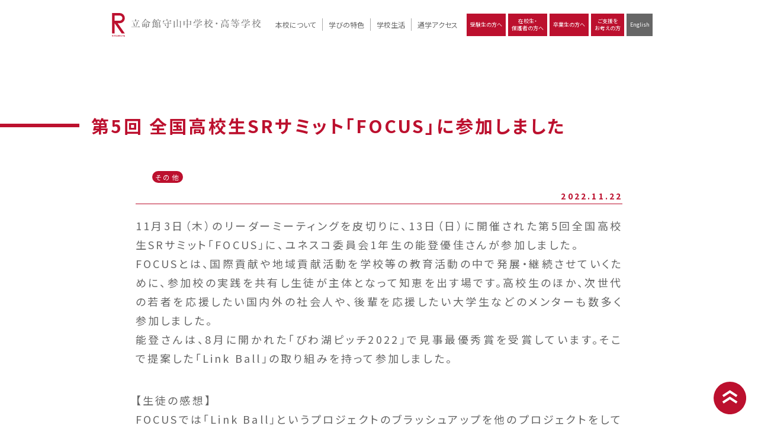

--- FILE ---
content_type: image/svg+xml
request_url: https://www.mrc.ritsumei.ac.jp/img/footer_logo_pc.svg
body_size: 16883
content:
<svg xmlns="http://www.w3.org/2000/svg" viewBox="0 0 349.46 44.05"><defs><style>.a{fill:#bc102e;}.b{fill:#231815;}</style></defs><rect class="a" x="2.51" y="41.01" width="0.38" height="3.04"/><rect class="a" x="15.95" y="41.01" width="0.38" height="3.04"/><polygon class="a" points="3.5 41.39 4.26 41.39 4.26 44.05 4.64 44.05 4.64 41.39 5.4 41.39 5.4 41.01 3.5 41.01 3.5 41.39"/><path class="a" d="M5.9,41.41a.85.85,0,0,0-.09.46.83.83,0,0,0,.09.45.74.74,0,0,0,.67.4h.37a.38.38,0,0,1,.34.2.51.51,0,0,1,0,.27.53.53,0,0,1,0,.28.38.38,0,0,1-.34.2H5.81v.38H6.94a.79.79,0,0,0,.68-.4,1,1,0,0,0,.08-.46.91.91,0,0,0-.08-.45.79.79,0,0,0-.68-.4H6.57a.39.39,0,0,1-.34-.2.51.51,0,0,1,0-.27.53.53,0,0,1,0-.28.39.39,0,0,1,.34-.2H7.7V41H6.57a.76.76,0,0,0-.67.4"/><polygon class="a" points="18.41 41.01 17.39 42.21 17.39 41.01 17.01 41.01 17.01 44.05 17.39 44.05 17.39 42.85 18.41 44.05 18.91 44.05 17.62 42.53 18.91 41.01 18.41 41.01"/><polygon class="a" points="23.35 41.01 23.35 43.22 22.22 41.01 21.84 41.01 21.84 44.05 22.22 44.05 22.22 41.84 23.35 44.05 23.73 44.05 23.73 41.01 23.35 41.01"/><path class="a" d="M9.85,43.29a.39.39,0,0,1-.21.34.55.55,0,0,1-.28,0H9.19a.55.55,0,0,1-.28,0,.38.38,0,0,1-.2-.34V41H8.33v2.28a.75.75,0,0,0,.4.67.85.85,0,0,0,.46.09h.17A.83.83,0,0,0,9.82,44a.75.75,0,0,0,.41-.67V41H9.85Z"/><path class="a" d="M13.77,41.1a.75.75,0,0,0-.4.67v1.52a.75.75,0,0,0,.4.67.88.88,0,0,0,.47.09h1v-.38h-1a.58.58,0,0,1-.29,0,.4.4,0,0,1-.2-.34v-.57h1.52v-.38H13.75v-.57a.37.37,0,0,1,.2-.33c.06,0,.11,0,.29,0h1V41h-1a.88.88,0,0,0-.47.09"/><path class="a" d="M1.9,41.77A.76.76,0,0,0,1.14,41H0v3H.38V42.53l1.06,1.52H1.9L.84,42.53h.3a.76.76,0,0,0,.76-.76m-1.52.38v-.76h.76a.38.38,0,1,1,0,.76Z"/><path class="a" d="M20.81,41.1a.85.85,0,0,0-.46-.09h-.17a.83.83,0,0,0-.46.09.76.76,0,0,0-.41.67v2.28h.38V42.72h1.14v1.33h.38V41.77a.75.75,0,0,0-.4-.67m-1.12,1.24v-.57a.37.37,0,0,1,.2-.33.5.5,0,0,1,.29,0h.17c.17,0,.22,0,.28,0a.35.35,0,0,1,.2.33v.57Z"/><polygon class="a" points="12.74 41.01 12.33 41.01 11.8 42.24 11.26 41.01 11.23 41.01 10.85 41.01 10.85 44.05 11.23 44.05 11.23 42.74 11.23 41.89 11.59 42.72 12 42.72 12.37 41.89 12.37 43.11 12.37 44.05 12.74 44.05 12.74 41.01"/><path class="a" d="M23.73,9.49A9.49,9.49,0,0,0,14.23,0H0V38H4.75V19h0L18,38h5.78L10.53,19h3.7a9.49,9.49,0,0,0,9.5-9.5m-9.5-4.74a4.75,4.75,0,1,1,0,9.49H4.75V4.75Z"/><path class="b" d="M56.52,26.87l1.23-1.46c.23-.28.27-.3.39-.3s.16,0,.44.23l1.89,1.48c.14.09.26.19.26.35s-.21.25-.35.25H42.9a14.29,14.29,0,0,0-2.49.14L40,26.73c1.41.12,3,.14,3.3.14h7a44.64,44.64,0,0,0,3-11.72c0-.14,0-.26-.05-.53L56.1,16a.33.33,0,0,1,.21.28c0,.21-.11.32-.92.65C53.12,23,52,25.16,50.88,26.87Zm-1.22-14,.94-1.43c.1-.14.21-.3.35-.3a1,1,0,0,1,.42.23l1.89,1.5c.14.09.21.16.21.3s-.18.26-.37.26H44.32a13.71,13.71,0,0,0-2.5.16l-.39-.86c1.41.14,3,.14,3.3.14h4.56a19.18,19.18,0,0,0-.07-2.19,6.84,6.84,0,0,0-.56-2.36l2.91.74c.12,0,.42.09.42.34s-.39.49-.79.81c0,.54,0,2,0,2.66ZM44.52,15c2.22,1.57,4.09,5.73,4.09,8.46,0,.9-.46,1.66-1.24,1.66-1.14,0-1.18-.72-1.39-4.23a19,19,0,0,0-1.55-5.8Z"/><path class="b" d="M85.86,15.66a4.82,4.82,0,0,0-2.18,2.1c-3.28-1-6.77-4.42-9-8.28a25.3,25.3,0,0,1-10.73,9.6l-.07-.16c3.91-3,9-9.6,9.2-11.45l2.31,1.3c.12.07.28.16.28.34s-.25.35-.58.35c3.1,3.56,6.18,5.46,10.75,6ZM68.77,19.29h2l.73-.79c.12-.12.17-.21.28-.21s.23.09.4.21l1.15.81a.39.39,0,0,1,.19.3c0,.18-.17.35-.67.79,0,.78,0,1.2,0,1.87,0,.44.12,2.49.12,3a1.08,1.08,0,0,1-1.23,1.22c-.74,0-.74-.48-.71-.85H68.61c.07.88.14,1.75-1.43,1.75-.65,0-.65-.5-.65-.71,0-.47.07-1.18.09-1.64,0-1.18.12-3,.12-4.47a15.55,15.55,0,0,0-.19-2.31Zm2.18.55H68.59V25H71Zm5.15-3.95.76-1.18c.12-.19.21-.28.35-.28a.73.73,0,0,1,.44.23L79,15.84c.16.16.23.21.23.37s-.21.23-.35.23H72.7a13.57,13.57,0,0,0-2.49.16l-.4-.85c1.41.14,3,.14,3.31.14Zm.74,3.84c0,.9,0,8.59,0,8.89a1.2,1.2,0,0,1-1.25.84c-.6,0-.83-.3-.83-.74,0-.21.09-1.16.09-1.37.09-2.68.09-6.21.09-6.58a15,15,0,0,0-.14-2.66l2.06,1.06h3.31l.76-.74c.21-.18.25-.23.39-.23s.16.05.37.18l1.11.74c.19.14.21.24.21.33s-.07.25-.76.78c0,.56.07,3.82.07,4.37a2.8,2.8,0,0,1-2.89,2.75,3.19,3.19,0,0,0-1.71-2.63l0-.16a15.61,15.61,0,0,0,2.06.13c.39,0,.51,0,.51-.43V19.73Z"/><path class="b" d="M98.15,27.68c-.72,0-.81-.21-1.5-2.06a8.51,8.51,0,0,1-.93.6c-.65.37-3.6,1.78-4.21,2.08l-.18.35a.37.37,0,0,1-.37.21c-.16,0-.32-.28-.42-.42l-1.2-2.08a15.79,15.79,0,0,0,2.52-.19c0-9.54,0-9.82,0-10.79a17.94,17.94,0,0,1-2.57,2.24l-.09-.11A33.15,33.15,0,0,0,94.1,9.16a7.2,7.2,0,0,0,.26-1.53l2.22,1.16c.27.14.32.19.32.32,0,.28-.69.49-1,.58,1.51.14,3.22.88,3.22,2.11a.89.89,0,0,1-.88.92c-.67,0-1-.49-1.5-1.39a4.53,4.53,0,0,0-1-1.36c-.3.48-.72,1.2-1.64,2.54l2.22.79a.51.51,0,0,1,.32.41c0,.19,0,.24-.53.56v1.06h.58l.5-.58c.12-.13.28-.37.4-.37s.32.17.51.33l.76.65a.62.62,0,0,1,.18.39c0,.16-.23.41-.41.6,0,.88.09,4.67.09,5.46s-.76,1-1.32,1a.55.55,0,0,1-.58-.58,3.19,3.19,0,0,1,.05-.37H93.62v4a23,23,0,0,0,2.84-.67,6.7,6.7,0,0,0-1.13-1.87l.09-.16a14.52,14.52,0,0,1,2.24,1,3.06,3.06,0,0,1,1.53,2.34A1.08,1.08,0,0,1,98.15,27.68ZM94.1,12.56a22.32,22.32,0,0,1-1.57,2.06l1.3.71h.6A18.07,18.07,0,0,0,94.1,12.56Zm2.82,3.33h-3.3v2.4h3.3Zm0,3h-3.3v2.49h3.3Zm13-5.39-1-.09-1.9.9-.16-.14c.32-1,.42-1.32.58-2h-6.31a2.45,2.45,0,0,1,.14.9,2.68,2.68,0,0,1-.58,1.83l1.92.83h3.77l.67-.62c.09-.1.32-.35.44-.35a1,1,0,0,1,.43.25l.84.67c.18.14.3.28.3.42a.59.59,0,0,1-.21.37c-.21.18-.37.3-.49.39,0,.56.12,3,.12,3.54,0,.92-1.16,1-1.23,1-.8,0-.8-.72-.76-1.09h-4.18v2.61H107l.71-.78c.3-.33.35-.37.51-.37s.3.13.6.32l.63.39c.21.14.37.3.37.42a.73.73,0,0,1-.23.41l-.42.35c0,.46.05.76.07,1.69,0,.37.09,2,.09,2.31A1.23,1.23,0,0,1,108,28.72a.66.66,0,0,1-.71-.65c0-.09.07-.53.07-.62h-5c0,.5,0,.55,0,.64a1.09,1.09,0,0,1-1.18,1.07.72.72,0,0,1-.8-.79c0-.46.13-2.57.16-3,0-1.07.11-2.59.11-4.4,0-2.86-.16-5.15-.25-5.91a1.34,1.34,0,0,1-.51.11,1,1,0,0,1-1.06-1,2.54,2.54,0,0,1,.71-1.48,6.63,6.63,0,0,0,.81-2.33h.14s.42,1.08.46,1.17h2.43a6.69,6.69,0,0,0-.6-3.56l2.75.74c.09,0,.44.14.44.4s-.51.58-.72.71v1.71h2.25l.67-.53c.3-.23.43-.34.55-.34s.21.09.44.32l1.32,1.43a1.18,1.18,0,0,1,.14.46A.56.56,0,0,1,109.94,13.46Zm-3.42,2.77h-4.23v3.5h4.23Zm.81,7.22h-5v3.44h5Z"/><path class="b" d="M135.3,18.64h-6.47c0,1.32.07,7.12,0,8.3,0,1.45-1,2.4-3.14,2.68a2,2,0,0,0-.88-1.64,9.37,9.37,0,0,0-1.73-1.25l0-.19c.6.1,2.64.17,3.4.17.28,0,.32-.23.32-.49,0-2.13,0-5.48,0-7.58h-9.07a11.3,11.3,0,0,0-2.49.16l-.39-.86c1.41.12,3,.14,3.3.14h8.62c0-3.19-.07-3.83-.57-4.8l2.61.71c.16,0,.51.16.51.44s-.12.28-.58.6v3h3.3l1-1.43c0-.07.21-.3.35-.3s.32.16.41.25L135.39,18c.07,0,.26.21.26.37S135.46,18.64,135.3,18.64Zm-1.13-5.23a16.22,16.22,0,0,1-2.57,1.65l-.14-.1a11.09,11.09,0,0,0,.61-2.82H118.36c0,.23,0,.42,0,.67,0,2-1.06,3.08-2.17,3.08a1,1,0,0,1-1.11-1c0-.76.56-1.22,1.13-1.73a4,4,0,0,0,1.39-3h.14a6.1,6.1,0,0,1,.48,1.46h6A8.32,8.32,0,0,0,123.74,8l2.8.74c.25.07.42.16.42.32s-.26.42-.74.76v1.81H132l.72-.77c.11-.11.27-.3.41-.3s.46.28.56.35l1.59,1.41a.68.68,0,0,1,.3.6C135.6,13.32,135.26,13.34,134.17,13.41ZM121.8,24.79c-1,0-1.15-.88-1.32-2a8.55,8.55,0,0,0-1.27-3.33l.12-.07c1,.47,3.67,1.74,3.67,3.82A1.39,1.39,0,0,1,121.8,24.79Z"/><path class="b" d="M148.77,25.69c-.05-2.82-.05-7.37-.05-10.2,0-4.43,0-5.27-.55-6.84l2.89.7c.16,0,.41.09.41.37s-.39.46-.85.67c0,1.22,0,14.58,0,15.3h5.53c0-2.08,0-4.88,0-6.27a37.87,37.87,0,0,0-.41-7.05l2.68.7c.21,0,.44.11.44.39s-.07.28-.74.69c0,.44-.07,1.78-.07,3.24,0,.55.16,9.09.16,9.94a1.31,1.31,0,0,1-1.46,1.23c-.67,0-.67-.24-.64-2.32H143.52c0,1.28,0,2.29-1.25,2.29-.85,0-.85-.64-.85-1,0-.09.23-4,.23-4.8,0-1.9,0-7.22-.09-8.58-.05-.6-.19-1.3-.28-1.87l2.38.55c.37.09.6.12.6.42s-.09.25-.76.58c0,.76,0,1.57,0,4s0,5.18,0,7.77Z"/><path class="b" d="M182.46,14.64c0,1.39,0,3.42.07,5.32,0,.18.09,1,.09,1.2,0,1-1.22,1.08-1.45,1.08-.74,0-.72-.39-.7-1.59h-5.91c0,2.24.09,4.58.16,6.8,0,.44,0,.48,0,.53,0,1.27-1.32,1.27-1.39,1.27a.8.8,0,0,1-.9-.9c0-.12,0-.44,0-.56.09-2.26.23-4.67.23-5.94v-1.2H167c.05.42.09,1,.09,1.13,0,1.25-1.34,1.27-1.41,1.27-.78,0-.78-.55-.78-.92,0-.21.07-1.16.07-1.34.09-2,.09-3.24.09-4.09a35.39,35.39,0,0,0-.21-4.58l2.45,1.2h5.43c0-.46,0-2.52-.07-2.93a7.45,7.45,0,0,0-.41-2.15L175,9c.21.07.42.16.42.37s-.6.69-.79.79c0,.51,0,2.68,0,3.14h5.73l.77-.85a.39.39,0,0,1,.32-.17c.07,0,.11,0,.35.17l1.17.81c.33.23.35.37.35.48S183.18,14.15,182.46,14.64Zm-9.75,1.52c0-.2,0-1.45,0-2.28H167v6.21h5.76Zm7.76-2.28h-5.89c0,1.55,0,2,0,6.21h5.91Z"/><path class="b" d="M208.67,22.38h-9.29v4c0,1.18-.65,2.54-3,2.91-.23-1.41-1-1.87-2.64-2.66v-.18c.42.05,2.25.14,2.82.14.77,0,1-.09,1-.74V22.38h-6.56a11.21,11.21,0,0,0-2.5.17l-.37-.86c1.39.12,3,.14,3.29.14h6.14a7,7,0,0,0-.41-3l1.89.58c.33-.37,1.67-1.92,1.78-2.13H195a12.11,12.11,0,0,0-2.5.16l-.37-.85c1.41.11,3,.14,3.29.14h5.48l1.31-.93a.8.8,0,0,1,.35-.16.55.55,0,0,1,.44.25l1.39,1.41a.39.39,0,0,1,.11.28c0,.63-.53.67-2,.58-1.15.6-2.1,1.06-3,1.46.14.11.23.18.23.32a1.18,1.18,0,0,1-.37.69v1.16H205l1.18-1.23c.23-.23.39-.41.49-.41s.11,0,.41.25l1.76,1.34a.51.51,0,0,1,.23.35C209,22.36,208.84,22.38,208.67,22.38Zm-1.41-7.16c-.23.16-1.15,1-1.36,1.11-.39.25-.62.39-1.27.83l-.14-.09a24,24,0,0,0,.83-3.05H191.87c0,2.28-1.25,4.2-2.57,4.2a1,1,0,0,1-1.08-1.08c0-.67.25-.88,1.24-1.74a6,6,0,0,0,2-3.05h.11a4.86,4.86,0,0,1,.23,1.11h8.7c.62-.92,2-3.44,2-5a1.64,1.64,0,0,0,0-.35L205,9.28c.16.07.3.16.3.37,0,.41-.78.48-.92.5a24,24,0,0,1-3.29,3.31h4.19l.95-.81c.25-.21.3-.21.37-.21s.16,0,.44.28L208.49,14c.25.23.3.35.3.46C208.79,15,208.23,15.08,207.26,15.22Zm-13.17-2.45c-.67,0-.91-.35-1.23-1.34a6.35,6.35,0,0,0-1.45-2.62l.09-.11c1.66.34,3.65,1.43,3.65,3A1,1,0,0,1,194.09,12.77Zm4.55-.23c-.81,0-1-.65-1.32-1.58a6.26,6.26,0,0,0-1.43-2.47L196,8.4c2.06.37,3.77,1.75,3.77,3A1.12,1.12,0,0,1,198.64,12.54Z"/><path class="b" d="M226.44,15.63h-.53A17.62,17.62,0,0,1,222,18.22a1.66,1.66,0,0,1,.34,1,1.14,1.14,0,0,1-1,1.16c-.71,0-.9-.69-1-1.06a5.76,5.76,0,0,0-1-2c0,1.57.1,8.51.1,9.92a5,5,0,0,1-.12,1.39,1.25,1.25,0,0,1-1.09.62.77.77,0,0,1-.85-.86c0-1.31.16-3.44.23-4.78s.16-3.7.19-5.29A15.37,15.37,0,0,1,213.08,24l-.16-.12c1.25-1.85,3.9-5.83,4.51-9.52h-.88a11.41,11.41,0,0,0-2.5.16l-.37-.86c1.39.12,3,.14,3.28.14h.77c-.07-2.43-.14-4.78-.61-5.64l2.64.74c.21.05.35.09.35.28s-.51.55-.77.67c0,.16,0,.55,0,3.95h.55l.72-1c.21-.28.28-.3.35-.3a.86.86,0,0,1,.43.25l1.09,1c.16.14.23.21.23.35s-.21.26-.37.26h-3c0,.2,0,1.47,0,2.45a4.91,4.91,0,0,1,2.34,1.08c.46-.51,1.62-1.78,1.73-1.92a20.25,20.25,0,0,0,1.48-2.31l1.83,1.3a.4.4,0,0,1,.18.37C226.83,15.59,226.6,15.63,226.44,15.63Zm7.42,12.07c-.88.67-1,1-1.09,1.32a13.82,13.82,0,0,1-6-4.44,13.66,13.66,0,0,1-7.1,3.86v-.18a19.81,19.81,0,0,0,6.22-5.07,12.92,12.92,0,0,1-1.5-6.1l.2,0a18.78,18.78,0,0,0,2.13,4.95,9.19,9.19,0,0,0,1.8-5.36l2.32,1.18c.41.2.44.32.44.44s-.1.27-.91.64a17.58,17.58,0,0,1-2.56,4.44,11.85,11.85,0,0,0,7.3,3.35v.14A8.82,8.82,0,0,0,233.86,27.7Zm-.16-14.86H225a14.78,14.78,0,0,0-2.5.13l-.37-.83c1.39.12,3,.14,3.28.14h1a24.83,24.83,0,0,0-.37-4.09l2.57.6c.25.07.41.25.41.37s-.55.51-.78.62v2.5h2.4l.93-1.22c.2-.28.27-.3.34-.3s.19,0,.44.25l1.46,1.22c.11.1.23.21.23.35S233.86,12.84,233.7,12.84Zm-1.23,5.31c-.44,0-.53-.14-1.48-1.48a18.07,18.07,0,0,0-2.28-2.86v-.07c1.48.18,4.92,1.41,4.92,3.19A1.19,1.19,0,0,1,232.47,18.15Z"/><path class="b" d="M243.55,20.63a2,2,0,1,1,2-2A2,2,0,0,1,243.55,20.63Z"/><path class="b" d="M272.84,11.89h-16.6a13.79,13.79,0,0,0-2.5.16l-.37-.86c1.39.14,3,.14,3.29.14h5.66a7.2,7.2,0,0,0-.58-3.44l2.87.88c.11,0,.35.11.35.37s-.47.44-.7.51c0,.39,0,.46,0,1.68h5.22L270.62,10c.23-.25.25-.3.37-.3s.3.16.41.26L273,11.29c.12.11.23.2.23.37S273,11.89,272.84,11.89Zm-1.09,8.83c0,.88.14,4.69.14,5.48a2.34,2.34,0,0,1-1.22,2.36,4.21,4.21,0,0,1-1.88.6c0-.81-1-1.92-2.15-2.57v-.16a17.75,17.75,0,0,0,2.59.16c.67,0,.74-.16.74-1.9,0-.85,0-3.76-.11-4.55H256.61a10.44,10.44,0,0,0-.07,1.71c0,.88.07,4.74.07,5.53s0,1.5-1.32,1.5a.73.73,0,0,1-.83-.79c0-.78.16-2,.21-2.82.07-1,.07-1.73.07-2.31a21.76,21.76,0,0,0-.28-4.55l2.38,1.18H269.6l.79-.81a.57.57,0,0,1,.37-.19,1,1,0,0,1,.46.23l1.13.88c.16.12.21.19.21.33S272.49,20.26,271.75,20.72Zm-3.05-6.06c-.05.44.09,2.48.09,2.89,0,.88-1.38,1-1.45,1-.72,0-.54-1-.51-1.18h-7.65c0,.63,0,.81-.19,1a1.86,1.86,0,0,1-1.2.44c-.58,0-.58-.35-.58-.58,0-.51.09-2.82.09-3.28s0-2.15-.07-2.43l2.11,1h7.35l.67-.65c.07-.07.25-.23.35-.23s.16.05.41.23l1.2.93a.29.29,0,0,1,.14.28C269.46,14.27,269.39,14.29,268.7,14.66Zm-1.57,8.07c0,.46,0,1,0,1.48,0,.21.09,1,.09,1.18a.82.82,0,0,1-.41.81,2.27,2.27,0,0,1-.93.28c-.37,0-.67-.19-.67-.49,0-.14,0-.37,0-.53h-4.53c0,.48.14,1.36-1,1.36-.33,0-.88-.09-.88-.58,0-.11.16-2.52.16-3a15.76,15.76,0,0,0-.25-2.59l2.15,1.2h4.2l.7-.73c.14-.17.23-.26.3-.26a.76.76,0,0,1,.37.19l1,.83a.38.38,0,0,1,.19.32C267.64,22.31,267.64,22.41,267.13,22.73ZM266.87,14H259.2v2.77h7.67Zm-1.59,8.41h-4.56V24.9h4.56Z"/><path class="b" d="M297.66,18.94H280.3a11.41,11.41,0,0,0-2.5.16l-.37-.85c1.41.11,3,.13,3.28.13h6c0-1.68,0-1.87,0-2.42h-3.75a13.62,13.62,0,0,0-2.5.16l-.39-.86c1.41.14,3,.14,3.31.14h3.33a7.26,7.26,0,0,0-.51-2.19l.81.18a22.12,22.12,0,0,0,2.1-4.76,4.18,4.18,0,0,0,.05-1.13l2.54,1.17a.36.36,0,0,1,.18.28c0,.21-.34.33-.9.42a16.84,16.84,0,0,1-1.38,1.8h4.5L295.25,10c.1-.1.23-.28.37-.28s.33.16.44.25l1.32,1.21a.56.56,0,0,1,.23.36c0,.21-.21.24-.37.24h-6.19c.46.23,1.82,1,1.82,2.12a.93.93,0,0,1-.92,1c-.74,0-.88-.57-1.16-1.73a9.48,9.48,0,0,0-.48-1.36h-1.23a15,15,0,0,1-1.71,1.73l1.5.35c.19,0,.3.14.3.3a.28.28,0,0,1-.11.25c-.12.09-.4.35-.56.49v.55h3.7l.9-1c.12-.14.23-.28.35-.28a.75.75,0,0,1,.42.24l1.2,1a.45.45,0,0,1,.23.37c0,.2-.19.23-.35.23H288.5c0,.55,0,1.8,0,2.42h6.08l.88-1.08c.14-.16.23-.3.34-.3s.24.11.42.23l1.57,1.11a.54.54,0,0,1,.23.34C298,18.92,297.8,18.94,297.66,18.94Zm-11.1-7.21h-4.32c.48.23,2.4,1.08,2.4,2.31a1.08,1.08,0,0,1-1.06,1.11c-.74,0-.88-.53-1-1.2a9.49,9.49,0,0,0-.72-2.22h-.39a13.75,13.75,0,0,1-3.65,3.39l-.1-.09a22.86,22.86,0,0,0,3.63-6.52,2.15,2.15,0,0,0,.07-.92l2.45,1.2a.35.35,0,0,1,.21.3c0,.28-.09.28-1,.49-.55.74-.85,1.13-1.2,1.59h2.38l.62-.85c.19-.26.28-.28.35-.28s.19,0,.44.23l1,.86a.49.49,0,0,1,.23.36C286.91,11.7,286.72,11.73,286.56,11.73ZM297,22.52h-4.8c0,.67.06,4,0,4.44-.1.72-.7,2-3.1,2.45-.33-1.5-.81-1.94-2.27-2.75v-.07c.4.05,1.74.14,2.27.14.78,0,1.29,0,1.29-.83V22.52h-7c2.45,1.09,3.05,2,3.05,3a1.13,1.13,0,0,1-1.11,1.23c-.94,0-1.11-.67-1.38-2a7.15,7.15,0,0,0-1-2.22h-1.67a12.11,12.11,0,0,0-2.5.16l-.37-.85c1.39.11,3,.14,3.29.14h8.71a6.94,6.94,0,0,0-.46-2.85l2.66.65a.37.37,0,0,1,.23.32c0,.21-.21.4-.6.77l0,1.11h1.59l.93-1.2c.13-.17.23-.31.37-.31s.27.14.41.26l1.62,1.2a.54.54,0,0,1,.23.35C297.31,22.5,297.1,22.52,297,22.52Z"/><path class="b" d="M323,22.38h-9.3v4c0,1.18-.64,2.54-3.05,2.91-.23-1.41-1-1.87-2.63-2.66v-.18c.41.05,2.24.14,2.82.14.76,0,1-.09,1-.74V22.38h-6.57a11.1,11.1,0,0,0-2.49.17l-.37-.86c1.38.12,3,.14,3.28.14h6.15a6.88,6.88,0,0,0-.42-3l1.9.58c.32-.37,1.66-1.92,1.78-2.13h-5.73a12.11,12.11,0,0,0-2.5.16l-.37-.85c1.41.11,3,.14,3.28.14h5.48l1.32-.93a.77.77,0,0,1,.34-.16.54.54,0,0,1,.44.25l1.39,1.41a.4.4,0,0,1,.12.28c0,.63-.54.67-2,.58-1.16.6-2.1,1.06-3,1.46.14.11.23.18.23.32a1.18,1.18,0,0,1-.37.69v1.16h5.58l1.18-1.23c.23-.23.39-.41.48-.41s.12,0,.42.25l1.75,1.34a.51.51,0,0,1,.23.35C323.34,22.36,323.16,22.38,323,22.38Zm-1.41-7.16c-.23.16-1.16,1-1.37,1.11-.39.25-.62.39-1.27.83l-.14-.09a24.38,24.38,0,0,0,.84-3.05H306.19c0,2.28-1.25,4.2-2.56,4.2a1,1,0,0,1-1.09-1.08c0-.67.25-.88,1.25-1.74a5.91,5.91,0,0,0,2-3.05h.12a6.23,6.23,0,0,1,.23,1.11h8.69c.62-.92,2-3.44,2-5a2.44,2.44,0,0,0,0-.35l2.49,1.21c.17.07.31.16.31.37,0,.41-.79.48-.93.5a24.48,24.48,0,0,1-3.28,3.31h4.18l.95-.81c.25-.21.3-.21.37-.21s.16,0,.44.28L322.81,14c.26.23.3.35.3.46C323.11,15,322.56,15.08,321.59,15.22Zm-13.18-2.45c-.67,0-.9-.35-1.22-1.34a6.38,6.38,0,0,0-1.46-2.62l.09-.11c1.67.34,3.65,1.43,3.65,3A1,1,0,0,1,308.41,12.77Zm4.56-.23c-.81,0-1-.65-1.32-1.58a6.2,6.2,0,0,0-1.44-2.47l.1-.09c2.05.37,3.76,1.75,3.76,3A1.12,1.12,0,0,1,313,12.54Z"/><path class="b" d="M340.76,15.63h-.53a17.37,17.37,0,0,1-4,2.59,1.65,1.65,0,0,1,.35,1,1.15,1.15,0,0,1-1,1.16c-.72,0-.91-.69-1-1.06a5.77,5.77,0,0,0-1-2c0,1.57.09,8.51.09,9.92a5,5,0,0,1-.12,1.39,1.23,1.23,0,0,1-1.08.62.77.77,0,0,1-.86-.86c0-1.31.16-3.44.23-4.78s.17-3.7.19-5.29A15.37,15.37,0,0,1,327.4,24l-.16-.12c1.25-1.85,3.91-5.83,4.51-9.52h-.88a11.41,11.41,0,0,0-2.5.16l-.37-.86c1.39.12,3,.14,3.29.14h.76c-.07-2.43-.14-4.78-.6-5.64l2.63.74c.21.05.35.09.35.28s-.51.55-.76.67c0,.16,0,.55-.05,3.95h.56l.71-1c.21-.28.28-.3.35-.3a.85.85,0,0,1,.44.25l1.08,1c.17.14.24.21.24.35s-.21.26-.37.26h-3c0,.2,0,1.47,0,2.45a4.91,4.91,0,0,1,2.33,1.08l1.74-1.92a21.76,21.76,0,0,0,1.48-2.31l1.82,1.3a.38.38,0,0,1,.19.37C341.16,15.59,340.93,15.63,340.76,15.63Zm7.42,12.07c-.87.67-1,1-1.08,1.32a13.85,13.85,0,0,1-6-4.44,13.62,13.62,0,0,1-7.1,3.86v-.18a19.7,19.7,0,0,0,6.22-5.07,13,13,0,0,1-1.5-6.1l.21,0a18.52,18.52,0,0,0,2.12,4.95,9.26,9.26,0,0,0,1.81-5.36l2.31,1.18c.41.2.44.32.44.44s-.09.27-.9.64a17.56,17.56,0,0,1-2.57,4.44,11.87,11.87,0,0,0,7.31,3.35v.14A8.21,8.21,0,0,0,348.18,27.7ZM348,12.84h-8.69a14.78,14.78,0,0,0-2.5.13l-.37-.83c1.39.12,3,.14,3.29.14h1a24.83,24.83,0,0,0-.37-4.09l2.57.6c.25.07.42.25.42.37s-.56.51-.79.62v2.5H345l.93-1.22c.21-.28.28-.3.35-.3s.18,0,.44.25l1.45,1.22a.5.5,0,0,1,.23.35C348.39,12.79,348.18,12.84,348,12.84Zm-1.22,5.31c-.44,0-.53-.14-1.48-1.48A18.67,18.67,0,0,0,343,13.81v-.07c1.48.18,4.92,1.41,4.92,3.19A1.18,1.18,0,0,1,346.8,18.15Z"/></svg>